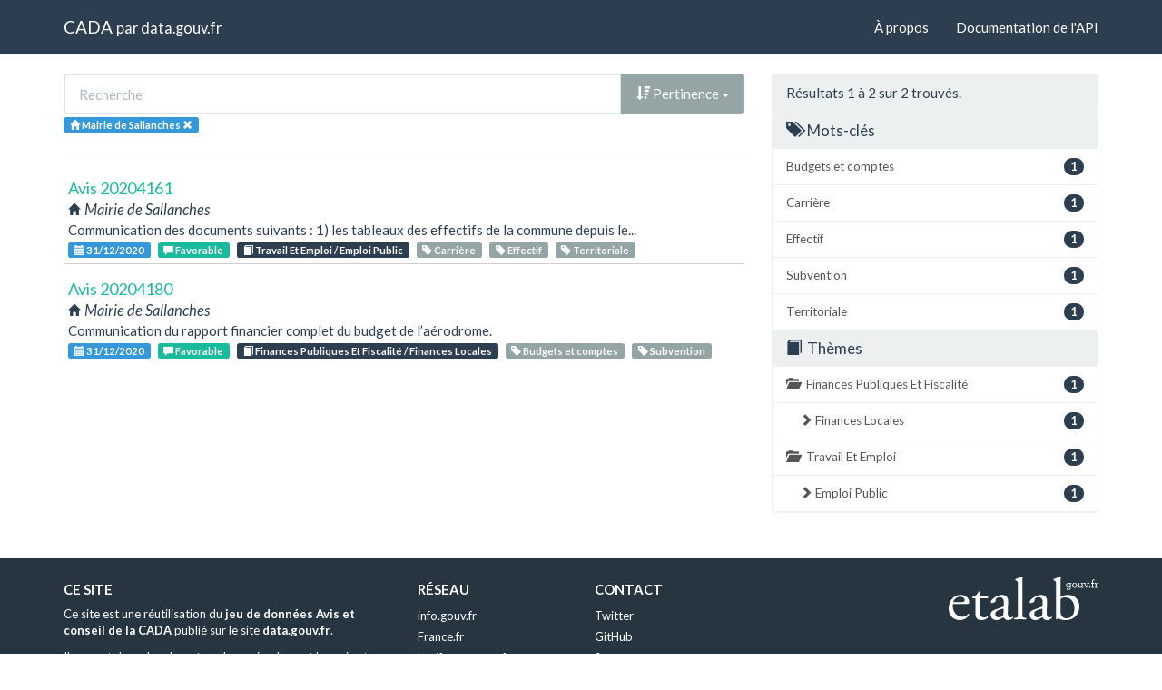

--- FILE ---
content_type: text/html; charset=utf-8
request_url: https://cada.data.gouv.fr/search?administration=Mairie+de+Sallanches
body_size: 2862
content:
<!doctype html>
<html lang="fr">
<head>
    <meta charset="utf-8">
    <meta name="viewport" content="width=device-width, initial-scale=1">
    <link rel="icon" href="data:," />

    <title>Recherche - CADA</title>

    
    <link rel="stylesheet" href="/static/css/cada.min.css?6f0de776" />
    
</head>
<body>
    <main class="wrapper">
        <nav class="navbar navbar-default navbar-static-top" role="navigation">
            <div class="container">
                <!-- Brand and toggle get grouped for better mobile display -->
                <div class="navbar-header">
                    <button type="button" class="navbar-toggle" data-toggle="collapse" data-target=".navbar-collapse">
                        <span class="sr-only">Toggle navigation</span>
                        <span class="icon-bar"></span>
                        <span class="icon-bar"></span>
                        <span class="icon-bar"></span>
                    </button>
                    <div class="navbar-brand">
                        <a href="/">CADA</a>
                        <small>
                        par
                        <a href="http://www.data.gouv.fr">data.gouv.fr</a>
                        </small>
                    </div>
                </div>

                <div class="collapse navbar-collapse">
                    <ul class="nav navbar-nav navbar-right">
                        <li><a href="/about">À propos</a></li>
                        <li><a href="/api/">Documentation de l'API</a></li>
                    </ul>
                    
                    
                    
                </div>
            </div>
        </nav>


        <div class="container">
            

            <div class="page">
            
<div class="row">
    <div class="col-md-8">

        <div class="row">
            <form class="col-lg-12" action="/search?administration=Mairie+de+Sallanches">
                <div class="input-group">
                    <input type="text" name="q" class="form-control"
                        placeholder="Recherche" value="">
                    <div class="input-group-btn">
                        <button type="button" class="btn btn-default dropdown-toggle" data-toggle="dropdown">
                            
                                <span class="glyphicon glyphicon-sort-by-attributes-alt"></span>
                                Pertinence
                            
                            <span class="caret"></span>
                        </button>
                        <ul class="dropdown-menu pull-right">
                            <li>
                                <a href="https://cada.data.gouv.fr/search?administration=Mairie+de+Sallanches&amp;page=1">
                                    Pertinence
                                </a>
                            </li>
                            
                                




<li>
    <a href="https://cada.data.gouv.fr/search?administration=Mairie+de+Sallanches&amp;sort=topic+asc">
        <span class="glyphicon glyphicon-sort-by-alphabet"></span>
        Thème
    </a>
</li>


<li>
    <a href="https://cada.data.gouv.fr/search?administration=Mairie+de+Sallanches&amp;sort=topic+desc">
        <span class="glyphicon glyphicon-sort-by-alphabet-alt"></span>
        Thème
    </a>
</li>


                            
                                




<li>
    <a href="https://cada.data.gouv.fr/search?administration=Mairie+de+Sallanches&amp;sort=administration+asc">
        <span class="glyphicon glyphicon-sort-by-alphabet"></span>
        Administration
    </a>
</li>


<li>
    <a href="https://cada.data.gouv.fr/search?administration=Mairie+de+Sallanches&amp;sort=administration+desc">
        <span class="glyphicon glyphicon-sort-by-alphabet-alt"></span>
        Administration
    </a>
</li>


                            
                                




<li>
    <a href="https://cada.data.gouv.fr/search?administration=Mairie+de+Sallanches&amp;sort=session+desc">
        <span class="glyphicon glyphicon-sort-by-order-alt"></span>
        Séance
    </a>
</li>


<li>
    <a href="https://cada.data.gouv.fr/search?administration=Mairie+de+Sallanches&amp;sort=session+asc">
        <span class="glyphicon glyphicon-sort-by-order"></span>
        Séance
    </a>
</li>


                            
                        </ul>
                    </div>
                </div>
            </form>
        </div>

        <div class="row">
            <div class="col-sm-12 label-list">
                


<span class="tag label label-info" title="Administration">
    
    <span class="glyphicon glyphicon-home"></span>
    
    <span>Mairie de Sallanches</span>
    <a href="https://cada.data.gouv.fr/search">
        <span class="close-icon glyphicon glyphicon-remove"></span>
    </a>
</span>


                



                



                



                



                



            </div>
        </div>

        <hr/>

        <ul class="list-unstyled search-result">
            
            <li>
                <a class="title" href="/20204161/">
                    Avis 20204161
                </a>
                <div class="subtitle">
                    <span class="glyphicon glyphicon-home"></span>
                    Mairie de Sallanches
                </div>
                <div class="excerpt">Communication des documents suivants :
1) les  tableaux des effectifs de la commune depuis le...</div>
                <div class="label-list">
                    <a class="label label-info" title="Séance"
                        href="/search?session=2020-12-31">
                        <span class="glyphicon glyphicon-calendar"></span>
                        31/12/2020
                    </a>
                    
                    <a
                        
                        class="label label-success"
                        
                        title="Conclusion"
                        href="/search?meaning=Favorable">
                        <span class="glyphicon glyphicon-comment"></span>
                        Favorable
                    </a>
                    
                    
                    <a class="label label-primary" title="Thème"
                        href="/search?topic=Travail+Et+Emploi+%2F+Emploi+Public">
                        <span class="glyphicon glyphicon-book"></span>
                        Travail Et Emploi / Emploi Public
                    </a>
                    
                    
                    <a class="label label-default" title="Tag"
                        href="/search?tag=Carri%C3%A8re">
                        <span class="glyphicon glyphicon-tag"></span>
                        Carrière
                    </a>
                    
                    <a class="label label-default" title="Tag"
                        href="/search?tag=Effectif">
                        <span class="glyphicon glyphicon-tag"></span>
                        Effectif
                    </a>
                    
                    <a class="label label-default" title="Tag"
                        href="/search?tag=Territoriale">
                        <span class="glyphicon glyphicon-tag"></span>
                        Territoriale
                    </a>
                    
                </div>
            </li>
            
            <li>
                <a class="title" href="/20204180/">
                    Avis 20204180
                </a>
                <div class="subtitle">
                    <span class="glyphicon glyphicon-home"></span>
                    Mairie de Sallanches
                </div>
                <div class="excerpt">Communication du rapport financier complet du budget de l’aérodrome.</div>
                <div class="label-list">
                    <a class="label label-info" title="Séance"
                        href="/search?session=2020-12-31">
                        <span class="glyphicon glyphicon-calendar"></span>
                        31/12/2020
                    </a>
                    
                    <a
                        
                        class="label label-success"
                        
                        title="Conclusion"
                        href="/search?meaning=Favorable">
                        <span class="glyphicon glyphicon-comment"></span>
                        Favorable
                    </a>
                    
                    
                    <a class="label label-primary" title="Thème"
                        href="/search?topic=Finances+Publiques+Et+Fiscalit%C3%A9+%2F+Finances+Locales">
                        <span class="glyphicon glyphicon-book"></span>
                        Finances Publiques Et Fiscalité / Finances Locales
                    </a>
                    
                    
                    <a class="label label-default" title="Tag"
                        href="/search?tag=Budgets+et+comptes">
                        <span class="glyphicon glyphicon-tag"></span>
                        Budgets et comptes
                    </a>
                    
                    <a class="label label-default" title="Tag"
                        href="/search?tag=Subvention">
                        <span class="glyphicon glyphicon-tag"></span>
                        Subvention
                    </a>
                    
                </div>
            </li>
            
        </ul>

        




    </div>
    <aside class="col-md-4">

        <div class="panel panel-default">
            <div class="panel-heading">
                
                    Résultats 1
                    à 2
                    sur 2 trouvés.
                
            </div>
            



            



            


<div class="panel-heading clickable" data-toggle="collapse" data-target="#collapse-tag">
    <h3 class="panel-title">
        <span class="glyphicon glyphicon-tags"></span>
        Mots-clés
    </h3>
</div>
<div id="collapse-tag" class="list-group collapse in">
    
        
        <a href="https://cada.data.gouv.fr/search?administration=Mairie+de+Sallanches&amp;page=1&amp;tag=Budgets+et+comptes"
            class="list-group-item" title="Budgets et comptes">
            <span class="badge pull-right">1</span>
            Budgets et comptes
        </a>
        
    
        
        <a href="https://cada.data.gouv.fr/search?administration=Mairie+de+Sallanches&amp;page=1&amp;tag=Carri%C3%A8re"
            class="list-group-item" title="Carrière">
            <span class="badge pull-right">1</span>
            Carrière
        </a>
        
    
        
        <a href="https://cada.data.gouv.fr/search?administration=Mairie+de+Sallanches&amp;page=1&amp;tag=Effectif"
            class="list-group-item" title="Effectif">
            <span class="badge pull-right">1</span>
            Effectif
        </a>
        
    
        
        <a href="https://cada.data.gouv.fr/search?administration=Mairie+de+Sallanches&amp;page=1&amp;tag=Subvention"
            class="list-group-item" title="Subvention">
            <span class="badge pull-right">1</span>
            Subvention
        </a>
        
    
        
        <a href="https://cada.data.gouv.fr/search?administration=Mairie+de+Sallanches&amp;page=1&amp;tag=Territoriale"
            class="list-group-item" title="Territoriale">
            <span class="badge pull-right">1</span>
            Territoriale
        </a>
        
    
</div>


            


<div class="panel-heading clickable" data-toggle="collapse" data-target="#collapse-topic">
    <h3 class="panel-title">
        <span class="glyphicon glyphicon-book"></span>
        Thèmes
    </h3>
</div>
<div id="collapse-topic" class="list-group collapse in">
    
        
        <a href="https://cada.data.gouv.fr/search?administration=Mairie+de+Sallanches&amp;page=1&amp;topic=Finances+Publiques+Et+Fiscalit%C3%A9+"
            class="list-group-item" title="Finances Publiques Et Fiscalité ">
            <span class="glyphicon glyphicon-folder-open"></span>
            <span class="badge pull-right">1</span>
            Finances Publiques Et Fiscalité 
        </a>
            
            
            <a href="https://cada.data.gouv.fr/search?administration=Mairie+de+Sallanches&amp;page=1&amp;topic=Finances+Publiques+Et+Fiscalit%C3%A9+%2F+Finances+Locales"
                class="list-group-item nested"
                title=" Finances Locales">
                <span class="glyphicon glyphicon-chevron-right"></span>
                <span class="badge pull-right">1</span>
                 Finances Locales
            </a>
            
            
        
    
        
        <a href="https://cada.data.gouv.fr/search?administration=Mairie+de+Sallanches&amp;page=1&amp;topic=Travail+Et+Emploi+"
            class="list-group-item" title="Travail Et Emploi ">
            <span class="glyphicon glyphicon-folder-open"></span>
            <span class="badge pull-right">1</span>
            Travail Et Emploi 
        </a>
            
            
            <a href="https://cada.data.gouv.fr/search?administration=Mairie+de+Sallanches&amp;page=1&amp;topic=Travail+Et+Emploi+%2F+Emploi+Public"
                class="list-group-item nested"
                title=" Emploi Public">
                <span class="glyphicon glyphicon-chevron-right"></span>
                <span class="badge pull-right">1</span>
                 Emploi Public
            </a>
            
            
        
    
</div>


            



            



        </div>

    </aside>
</div>


            </div>
        </div>

        <section class="footer">
    <div class="container">
        <footer class="row">

            <section class="col-xs-12 col-sm-6 col-md-4 col-lg-4">
                <h5>Ce site</h5>
                <p>Ce site est une réutilisation du <a href="https://www.data.gouv.fr/dataset/avis-et-conseils-de-la-cada">jeu de données Avis et conseil de la CADA</a> publié sur le site <a href="http://www.data.gouv.fr/">data.gouv.fr</a>.</p>
                <p>Il permet de rechercher et explorer simplement les avis et conseils émis par la CADA depuis 1984.</p>
            </section>

            <section class="col-xs-6 col-sm-3 col-md-2 col-lg-2">
                <h5>Réseau</h5>
                <ul>
                    <li><a href="https://www.info.gouv.fr/">info.gouv.fr</a></li>
                    <li><a href="https://www.france.fr/">France.fr</a></li>
                    <li><a href="https://www.legifrance.gouv.fr/">Legifrance.gouv.fr </a></li>
                    <li><a href="https://www.service-public.fr/">Service-public.fr</a></li>
                    <li><a href="https://opendatafrance.fr/">Opendata France</a></li>
                    <li><a href="https://www.cada.fr/">CADA.fr</a></li>
                </ul>
            </section>

            <section class="col-xs-6 col-sm-3 col-md-4 col-lg-4">
                <h5>Contact</h5>
                <ul>
                    <li><a href="https://twitter.com/Etalab">Twitter</a></li>
                    <li><a href="https://github.com/etalab">GitHub</a></li>
                    <li><a href="https://support.data.gouv.fr/">Support</a></li>
                </ul>
            </section>

            <section class="col-xs-9 col-xs-offset-3 col-sm-offset-0 col-sm-2 col-md-2 col-lg-2">
                <a href="https://www.etalab.gouv.fr/">
                <img class="logo" src="/static/img/etalab.svg" />
                </a>
            </section>

            <p class="bottom-right"><a href="#">Haut de page</a></p>

        </footer>
    </div>
</section>
    </main>

    
    <script type="text/javascript" src="/static/js/cada.min.js?917413cd"></script>
    
    

    
<!-- Piwik -->
<script type="text/javascript">
  var _paq = _paq || [];
  _paq.push(["trackPageView"]);
  _paq.push(["enableLinkTracking"]);

  (function() {
    var u=(("https:" == document.location.protocol) ? "https" : "http") + "://stats.data.gouv.fr/";
    _paq.push(["setTrackerUrl", u+"piwik.php"]);
    _paq.push(["setSiteId", "3"]);
    var d=document, g=d.createElement("script"), s=d.getElementsByTagName("script")[0]; g.type="text/javascript";
    g.defer=true; g.async=true; g.src=u+"piwik.js"; s.parentNode.insertBefore(g,s);
  })();
</script>
<!-- End Piwik Code -->

</body>
</html>